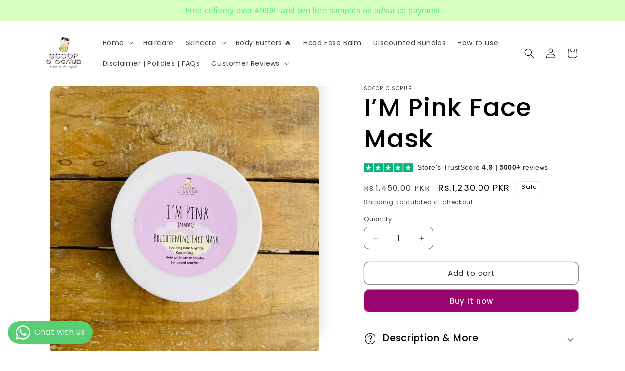

--- FILE ---
content_type: application/javascript; charset=utf-8
request_url: https://analyzely.gropulse.com/get_script?shop=scoop-o-scrub.myshopify.com
body_size: -133
content:

  (function(){
    if (location.pathname.includes('/thank_you') || location.pathname.includes('/thank-you')) {
      var script = document.createElement("script");
      script.type = "text/javascript";
      script.src = "https://analyzely.gropulse.com/get_purchase_page_script?shop=scoop-o-scrub.myshopify.com";
      document.getElementsByTagName("head")[0].appendChild(script);
    }
  })();
  